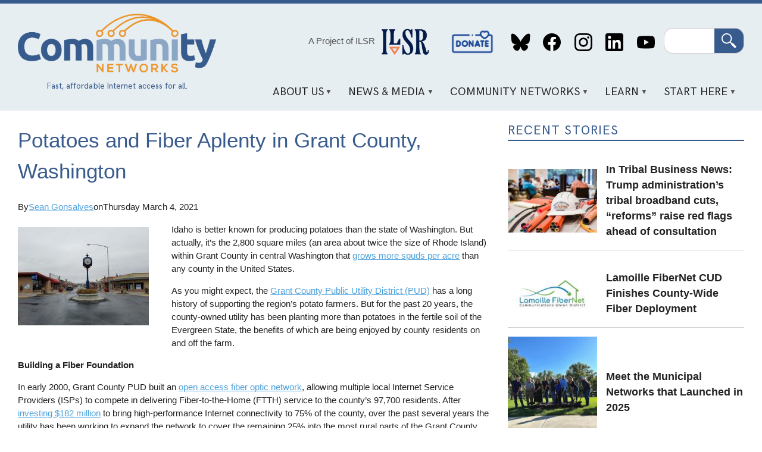

--- FILE ---
content_type: text/html; charset=UTF-8
request_url: https://communitynets.org/content/potatoes-and-fiber-aplenty-grant-county-washington
body_size: 14294
content:
<!DOCTYPE html>
<html lang="en" dir="ltr" prefix="og: https://ogp.me/ns#">
  <head>
    <meta charset="utf-8" />
<meta name="description" content="Idaho is better known for producing potatoes than the state of Washington. But actually, it’s the 2,800 square miles (an area about twice the size of Rhode Island) within Grant County in central Washington that grows more spuds per acre than any county in the United States." />
<meta name="keywords" content="Public Utility District,open access,competition" />
<link rel="canonical" href="https://communitynets.org/content/potatoes-and-fiber-aplenty-grant-county-washington" />
<link rel="image_src" href="https://communitynets.org/sites/default/files/Moses_Lake_downtown%20wa.jpg" />
<meta property="og:site_name" content="Welcome to Community Networks" />
<meta property="og:title" content="Potatoes and Fiber Aplenty in Grant County, Washington | Welcome to Community Networks" />
<meta property="og:description" content="Idaho is better known for producing potatoes than the state of Washington. But actually, it’s the 2,800 square miles (an area about twice the size of Rhode Island) within Grant County in central Washington that grows more spuds per acre than any county in the United States." />
<meta property="og:image" content="https://communitynets.org/sites/default/files/Moses_Lake_downtown%20wa.jpg" />
<meta name="twitter:image" content="https://communitynets.org/sites/default/files/Moses_Lake_downtown%20wa.jpg" />
<meta name="Generator" content="Drupal 10 (https://www.drupal.org)" />
<meta name="MobileOptimized" content="width" />
<meta name="HandheldFriendly" content="true" />
<meta name="viewport" content="width=device-width, initial-scale=1.0" />
<link rel="icon" href="/themes/custom/muninet_theme/favicon.ico" type="image/vnd.microsoft.icon" />

    <title>Potatoes and Fiber Aplenty in Grant County, Washington | Welcome to Community Networks</title>
    <link rel="stylesheet" media="all" href="/sites/default/files/css/css_-N3009iGGEGsALyqWK19LqsWPevEc08uta63Ga87xlQ.css?delta=0&amp;language=en&amp;theme=muninet_theme&amp;include=eJw9ztEOgzAIBdAfauzn7NFgvSoZFFNwxn39mpnthRy4gVCE3K88kSOV2wp3WuG_vtrcM2voakrCb6TVbBWMxZFvdj0o0PP2TIqZKS8sfTAU2oOtJj0qV8QYG7RviU0kyY8dbWHf8l-jx9VPnxsHkl8e0Pu9F-P0_K2D2nwIPmAASjc" />
<link rel="stylesheet" media="all" href="/sites/default/files/css/css_XZz47Jg1iv2Ftedfnhlr3ByTCvdyWdAOnVnbSGDOKQo.css?delta=1&amp;language=en&amp;theme=muninet_theme&amp;include=eJw9ztEOgzAIBdAfauzn7NFgvSoZFFNwxn39mpnthRy4gVCE3K88kSOV2wp3WuG_vtrcM2voakrCb6TVbBWMxZFvdj0o0PP2TIqZKS8sfTAU2oOtJj0qV8QYG7RviU0kyY8dbWHf8l-jx9VPnxsHkl8e0Pu9F-P0_K2D2nwIPmAASjc" />

    
  </head>
  <body class="path-node page-node-type-story">
        <a href="#main-content" class="visually-hidden focusable skip-link">
      Skip to main content
    </a>
    
      <div class="dialog-off-canvas-main-canvas" data-off-canvas-main-canvas>
    <style>
.view-grouping {padding: 1em;}
.view-grouping-header { font-size: 1.2em; font-weight: bold;}
.view-content > .view-grouping > .view-grouping-header { font-size: 1.5em; font-weight: bold; border-bottom: 1px solid #ccc;}
.view-grouping .item-list {
  padding: 1em;
  padding-top: 0
}
</style>


<div class="layout-container">

  <header role="banner">
  <div class="content-wrapper">
    <div class="header-layout">

      <div class="header-logo">
        <a href="/">
          <img src="/themes/custom/muninet_theme/assets/images/muninetslogo.png" alt="Community Networks logo">
        </a>
          <div class="region region-tagline">
    <div id="block-headertagline" class="settings-tray-editable block block-block-content block-block-contentaa65b87f-a8ea-4a69-acb1-63d98d3cd7c0" data-drupal-settingstray="editable">
  
    
      
            <div class="clearfix text-formatted field field--name-field-body field--type-text-long field--label-hidden field__item"><div style="color:#385b8d;font-family:&apos;hk-grotesk-regular&apos;, Tahoma, sans-serif;font-size:0.9em;margin:auto;text-align:center;"><p class="text-align-center">Fast, affordable Internet access for all.</p></div></div>
      
  </div>

  </div>

      </div>

      <div class="header-content">
          <div class="region region-header">
    <div id="block-projectofilsr-2" class="settings-tray-editable block block-block-content block-block-content62be8766-2e37-429e-9f2e-e9f20bbbcc65" data-drupal-settingstray="editable">
  
    
      
            <div class="clearfix text-formatted field field--name-field-body field--type-text-long field--label-hidden field__item"><div style="align-items:center;display:flex;justify-content:center;"><p class="text-align-center"><a style="color:#555;font-weight:400;text-decoration:none;" href="https://ilsr.org">A Project of ILSR</a>&nbsp;</p><p><img style="height:80px;margin-left:0.5em;padding-top:0.2em;width:80px;" src="http://communitynetworks.org/themes/custom/muninet_theme/assets/images/ilsr-logo.png"></p></div></div>
      
  </div>
<nav role="navigation" aria-labelledby="block-socialmedialinks-2-menu" id="block-socialmedialinks-2" class="settings-tray-editable block block-menu navigation menu--header-social-links" data-drupal-settingstray="editable">
            
  <h2 class="visually-hidden" id="block-socialmedialinks-2-menu">Social Media Links</h2>
  

        
              <ul class="menu">
                    <li class="menu-item">
        <a href="/donate" data-drupal-link-system-path="node/14971">Donate</a>
              </li>
                <li class="menu-item">
        <a href="https://bsky.app/profile/communitynets.bsky.social">Bluesky</a>
              </li>
                <li class="menu-item">
        <a href="https://www.facebook.com/localselfreliance">Facebook</a>
              </li>
                <li class="menu-item">
        <a href="https://www.instagram.com/ilsr_org">Instagram</a>
              </li>
                <li class="menu-item">
        <a href="https://www.linkedin.com/showcase/community-broadband-networks/">LinkedIn</a>
              </li>
                <li class="menu-item">
        <a href="https://www.youtube.com/channel/UCJDYYbob9LLLtQSoSF5LjlQ">YouTube</a>
              </li>
        </ul>
  


  </nav>
<div class="search-block-form google-cse settings-tray-editable block block-search container-inline" data-drupal-selector="search-block-form" id="block-muninet-theme-searchform" role="search" data-drupal-settingstray="editable">
  
    
      <form action="/search/cse" method="get" id="search-block-form" accept-charset="UTF-8">
  <div class="js-form-item form-item js-form-type-search form-type-search js-form-item-keys form-item-keys form-no-label">
      <label for="edit-keys" class="visually-hidden">Search</label>
        <input title="Enter the terms you wish to search for." data-drupal-selector="edit-keys" type="search" id="edit-keys" name="keys" value="" size="15" maxlength="128" class="form-search" />

        </div>
<div data-drupal-selector="edit-actions" class="form-actions js-form-wrapper form-wrapper" id="edit-actions"><input data-drupal-selector="edit-submit" type="submit" id="edit-submit" value="Search" class="button js-form-submit form-submit" />
</div>

</form>

  </div>

  </div>

          <div class="region region-primary-menu">
    <div id="block-mainnavigation" class="settings-tray-editable block block-superfish block-superfishmain" data-drupal-settingstray="editable">
  
    
      
<ul id="superfish-main" class="menu sf-menu sf-main sf-horizontal sf-style-white" role="menu" aria-label="Menu">
  

            
  <li id="main-menu-link-content1dd1692c-f663-42fd-9834-f203babf31d7" class="sf-depth-1 menuparent" role="none">
              <a href="/content/about-us" class="sf-depth-1 menuparent" role="menuitem" aria-haspopup="true" aria-expanded="false">About Us</a>
                  <ul role="menu">      

  
  <li id="main-menu-link-content126f4c9a-51e8-4a35-b454-47b91c84cc23" class="sf-depth-2 sf-no-children" role="none">
              <a href="/content/our-vision" class="sf-depth-2" role="menuitem">Our Vision</a>
                      </li>


  
  <li id="main-menu-link-contentb301299b-a384-40e1-91df-d37f56d2c832" class="sf-depth-2 sf-no-children" role="none">
              <a href="/content/what-we-do" class="sf-depth-2" role="menuitem">What We Do</a>
                      </li>


  
  <li id="main-menu-link-content97a03911-b4e6-410d-9d41-6a11f23b0cde" class="sf-depth-2 sf-no-children" role="none">
              <a href="/content/contact-us" class="sf-depth-2" role="menuitem">Contact Us</a>
                      </li>


  
  <li id="main-menu-link-content8988e65d-409c-456d-9fc0-73a81aac7e38" class="sf-depth-2 sf-no-children" role="none">
              <a href="/content/our-team" class="sf-depth-2" role="menuitem">Our Team</a>
                      </li>


      </ul>              </li>


            
  <li id="main-menu-link-contentdb02d813-2d9e-42f9-a06f-a30efdc77b5f" class="sf-depth-1 menuparent" role="none">
              <a href="/news" class="sf-depth-1 menuparent" role="menuitem" aria-haspopup="true" aria-expanded="false">News &amp; Media</a>
                  <ul role="menu">      

  
  <li id="main-menu-link-contentfa7200fe-b9d2-4af9-ae6c-9467efb484d4" class="sf-depth-2 sf-no-children" role="none">
              <a href="/news" class="sf-depth-2" role="menuitem">News</a>
                      </li>


  
  <li id="main-views-viewviewsbroadband-bitspage-1" class="sf-depth-2 sf-no-children" role="none">
              <a href="/broadbandbits" class="sf-depth-2" role="menuitem">Broadband Bits Podcast</a>
                      </li>


  
  <li id="main-views-viewviewsbuilding-for-digital-equity-podcastpage-1" class="sf-depth-2 sf-no-children" role="none">
              <a href="/building-for-digital-equity-podcast" class="sf-depth-2" role="menuitem">Building for Digital Equity Podcast</a>
                      </li>


  
  <li id="main-menu-link-contentea4d4d2d-c7ba-4feb-a050-f5be0c2ca338" class="sf-depth-2 sf-no-children" role="none">
              <a href="https://connectthisshow.com/" class="sf-depth-2 sf-external" role="menuitem">Connect This! Show</a>
                      </li>


  
  <li id="main-views-viewviewspress-centerpage-1" class="sf-depth-2 sf-no-children" role="none">
              <a href="/press-center" class="sf-depth-2" role="menuitem">Media Inquiries</a>
                      </li>


  
  <li id="main-menu-link-content4554d0ef-86ef-48cf-addf-00cf31ce5eaa" class="sf-depth-2 sf-no-children" role="none">
              <a href="/content/videos" class="sf-depth-2" role="menuitem">Videos</a>
                      </li>


      </ul>              </li>


            
  <li id="main-menu-link-content159b7e2c-d9ef-43a7-8f0c-840851dcf2d7" class="sf-depth-1 menuparent" role="none">
              <a href="/content/community-network-map" class="sf-depth-1 menuparent" role="menuitem" aria-haspopup="true" aria-expanded="false">Community Networks</a>
                  <ul role="menu">      

  
  <li id="main-menu-link-content5fe61a57-4549-4d19-a3d1-72b27b74c8c5" class="sf-depth-2 sf-no-children" role="none">
              <a href="/communitymap" class="sf-depth-2" role="menuitem">Community Networks Map</a>
                      </li>


  
  <li id="main-menu-link-contentae4830c5-bfa1-4659-a94b-fe081daa0d62" class="sf-depth-2 sf-no-children" role="none">
              <a href="/content/rural-cooperatives-page" class="sf-depth-2" role="menuitem">Cooperative</a>
                      </li>


  
  <li id="main-menu-link-content81e1c8b2-99dc-4d34-9207-73b79edbd2e8" class="sf-depth-2 sf-no-children" role="none">
              <a href="/content/indigenous-networks" class="sf-depth-2" role="menuitem">Indigenous</a>
                      </li>


  
  <li id="main-menu-link-content2e86bfa3-edc9-4afa-8839-2721b531625e" class="sf-depth-2 sf-no-children" role="none">
              <a href="/content/institutional-networks" class="sf-depth-2" role="menuitem">Institutional</a>
                      </li>


  
  <li id="main-menu-link-contentc844182e-bdfa-4208-971f-4bf9144a2cc3" class="sf-depth-2 sf-no-children" role="none">
              <a href="/content/municipal-ftth-networks" class="sf-depth-2" role="menuitem">Municipal</a>
                      </li>


  
  <li id="main-menu-link-contentcd909c14-aeda-4d6c-8260-78ad0a0806a4" class="sf-depth-2 sf-no-children" role="none">
              <a href="/content/open-access" class="sf-depth-2" role="menuitem">Open Access</a>
                      </li>


  
  <li id="main-menu-link-content7dcc9d63-4d7b-412a-8265-c578946a2d16" class="sf-depth-2 sf-no-children" role="none">
              <a href="/content/state-state-preemption-stalled-moving-more-competitive-direction-1" title="States that limit community network investments" class="sf-depth-2" role="menuitem">Preemption</a>
                      </li>


      </ul>              </li>


            
  <li id="main-menu-link-content8070e424-e776-4064-a0f2-bc7471ad15bc" class="sf-depth-1 menuparent" role="none">
              <a href="/content/key-points" class="sf-depth-1 menuparent" role="menuitem" aria-haspopup="true" aria-expanded="false">Learn</a>
                  <ul role="menu">      

  
  <li id="main-menu-link-content502ecaa2-a571-457f-9923-f001397205c9" class="sf-depth-2 sf-no-children" role="none">
              <a href="/content/frequently-asked-questions" class="sf-depth-2" role="menuitem">F.A.Q.</a>
                      </li>


  
  <li id="main-menu-link-content14f60ad6-0de9-4399-9d97-9d4535a661b1" class="sf-depth-2 sf-no-children" role="none">
              <a href="/content/network-technology" class="sf-depth-2" role="menuitem">Network Technology</a>
                      </li>


  
  <li id="main-menu-link-content5009f3e7-d3c5-4b9d-a6e6-374db74a11a6" class="sf-depth-2 sf-no-children" role="none">
              <a href="/case-studies" class="sf-depth-2" role="menuitem">Case Studies</a>
                      </li>


  
  <li id="main-menu-link-content1abb53c3-d47b-4e4f-9153-debd15c46e7d" class="sf-depth-2 sf-no-children" role="none">
              <a href="/fact-sheets" class="sf-depth-2" role="menuitem">Fact Sheets and Guides</a>
                      </li>


  
  <li id="main-menu-link-content2a655617-a61e-456c-8a6d-836161ad556f" class="sf-depth-2 sf-no-children" role="none">
              <a href="/reports" class="sf-depth-2" role="menuitem">Reports</a>
                      </li>


  
  <li id="main-menu-link-contentb0aa25d9-abb4-4b2f-9ade-742af859f3fc" class="sf-depth-2 sf-no-children" role="none">
              <a href="/glossary" class="sf-depth-2" role="menuitem">Glossary</a>
                      </li>


  
  <li id="main-menu-link-contentd99412c6-152b-4bef-a6aa-74fae6825b5b" class="sf-depth-2 sf-no-children" role="none">
              <a href="/content/trackers-and-dashboards" class="sf-depth-2" role="menuitem">Trackers and Dashboards</a>
                      </li>


  
  <li id="main-menu-link-content75c4563e-c504-465c-aa05-a6e1d7b0c3c6" class="sf-depth-2 sf-no-children" role="none">
              <a href="https://communitynetworks.org/content/webinars" class="sf-depth-2 sf-external" role="menuitem">Webinars</a>
                      </li>


      </ul>              </li>


            
  <li id="main-menu-link-content4fd55849-9001-4408-b837-701dab7b4dff" class="sf-depth-1 menuparent" role="none">
              <a href="/content/sign-network" class="sf-depth-1 menuparent" role="menuitem" aria-haspopup="true" aria-expanded="false">Start Here</a>
                  <ul role="menu">      

  
  <li id="main-menu-link-content730aec97-ba04-4f1e-9c7d-0a1bdb8235b0" class="sf-depth-2 sf-no-children" role="none">
              <a href="/content/digital-opportunity-lab" title="Educational event to build confidence and knowledge" class="sf-depth-2" role="menuitem">Digital Opportunity Lab</a>
                      </li>


  
  <li id="main-menu-link-contentaeb6f504-c6e5-4f51-a3c0-8577a14f70d9" class="sf-depth-2 sf-no-children" role="none">
              <a href="/content/start-community-network" class="sf-depth-2" role="menuitem">Start a Community Network</a>
                      </li>


  
  <li id="main-menu-link-content69c267a8-0c90-4a50-9e9f-1b2a0633a1a1" class="sf-depth-2 sf-no-children" role="none">
              <a href="/content/sign-network" class="sf-depth-2" role="menuitem">Sign Up For a Network</a>
                      </li>


  
  <li id="main-menu-link-content96e383b8-db54-4984-a618-882e783d18f5" class="sf-depth-2 sf-no-children" role="none">
              <a href="/content/educate-your-local-community" class="sf-depth-2" role="menuitem">Educate Your Local Community</a>
                      </li>


  
  <li id="main-menu-link-contentcd6274db-c430-44b6-8df3-364c0790a12f" class="sf-depth-2 sf-no-children" role="none">
              <a href="/content/sign-newsletters" class="sf-depth-2" role="menuitem">Subscribe</a>
                      </li>


  
  <li id="main-menu-link-content8d9ae94b-c665-4e58-926d-857e3bee4d6d" class="sf-depth-2 sf-no-children" role="none">
              <a href="/donate" class="sf-depth-2" role="menuitem">Donate</a>
                      </li>


      </ul>              </li>


</ul>

  </div>

  </div>

      </div>

    </div>
  </div>
</header>

  <div class="content-wrapper">

    

      <div class="region region-highlighted">
    <div data-drupal-messages-fallback class="hidden"></div>

  </div>


  </div>

  <main role="main" class="content-wrapper">
    <a id="main-content" tabindex="-1"></a>    
    <div class="content-layout has-sidebar">
      <div class="layout-content">
          <div class="region region-content">
    <div id="block-muninet-theme-page-title" class="block block-core block-page-title-block">
  
    
      
  <h1 class="page-title"><span class="field field--name-title field--type-string field--label-hidden">Potatoes and Fiber Aplenty in Grant County, Washington</span>
</h1>


  </div>
<div id="block-muninet-theme-content" class="block block-system block-system-main-block">
  
    
      
<article class="node node--type-story node--view-mode-full">

	
	<div class="node__content">
		
<div  class="muni_story-info">
    
<div >
  <span>By</span>
    
  </div>
      <div class="field field--name-field-story-authors field--type-entity-reference field--label-hidden field__items">
              <div class="field__item"><article class="profile">
  
            <div class="field field--name-field-display-name field--type-string field--label-hidden field__item"><a href="/users/sean" hreflang="en">Sean Gonsalves</a></div>
      </article>
</div>
          </div>
  
<div >
  <span>on</span>
    
  </div>
            <div class="field field--name-field-story-info-date field--type-datetime field--label-hidden field__item"><time datetime="2021-03-04T22:17:50Z" class="datetime">Thursday March 4, 2021</time>
</div>
      
  </div>
      <div class="field field--name-field-image field--type-entity-reference field--label-hidden field__items">
              <div class="field__item">  <img loading="lazy" src="/sites/default/files/styles/medium/public/Moses_Lake_downtown%20wa.jpg?itok=1LfLZIuJ" width="220" height="165" class="image-style-medium" />


</div>
          </div>
  
            <div class="clearfix text-formatted field field--name-body field--type-text-with-summary field--label-hidden field__item"><p>Idaho is better known for producing potatoes than the state of Washington. But actually, it’s the 2,800 square miles (an area about twice the size of Rhode Island) within Grant County in central Washington that <a href="https://www.washivore.org/potatoes">grows more spuds per acre</a> than any county in the United States.</p><p>As you might expect, the <a href="https://www.grantpud.org/">Grant County Public Utility District (PUD)</a> has a long history of supporting the region’s potato farmers. But for the past 20 years, the county-owned utility has been planting more than potatoes in the fertile soil of the Evergreen State, the benefits of which are being enjoyed by county residents on and off the farm.</p><p><strong>Building a Fiber Foundation</strong></p><p>In early 2000, Grant County PUD built an <a href="https://muninetworks.org/content/open-access-networks-increasingly-attract-private-investment">open access fiber optic network</a>, allowing multiple local Internet Service Providers (ISPs) to compete in delivering Fiber-to-the-Home (FTTH) service to the county’s 97,700 residents. After <a href="https://www.grantpud.org/blog/how-one-rural-community-is-taking-control-of-its-broadband-destiny">investing $182 million</a> to bring high-performance Internet connectivity to 75% of the county, over the past several years the utility has been working to expand the network to cover the remaining 25% into the most rural parts of the Grant County PUD service area.</p><p>Using utility revenues to finance the network expansion, County Commissioners did not initially commit to a specific timeline, opting instead to <a href="https://www.grantpud.org/blog/how-one-rural-community-is-taking-control-of-its-broadband-destiny">allocate funding</a> annually based on the financial condition of the fiber business and the utility as a whole. But with revenues on the rise (up 11% in 2017), the PUD pushed forward, allocating <a href="https://muninetworks.org/content/grant-pud-washington-aiming-connect-entire-county-soon">$18.4 million in 2019</a> to advance the project. Local officials have estimated the total cost to expand the network into all unserved areas to be&nbsp;<a href="https://www.grantpud.org/key-projects-fiber">$70.2 million</a>, with a completion goal of&nbsp;2023. When the project is complete, <a href="https://www.grantpud.org/blog/how-one-rural-community-is-taking-control-of-its-broadband-destiny">over 3,000 miles of fiber optic cable</a> will have been installed passing over 40,000 homes and businesses.</p><p></p><article class="align-right media media--type-image media--view-mode-medium-thumbnail">
  
      
  <div class="field field--name-field-media-image field--type-image field--label-visually_hidden">
    <div class="field__label visually-hidden">Image</div>
              <div class="field__item">  <img loading="lazy" src="/sites/default/files/styles/large/public/grant%20county%20pud.png?itok=jxzaHs25" width="632" height="960" class="image-style-large">


</div>
          </div>

  </article>
<p>The expansion plan carves up the unserved pockets of the county into 40 areas, each of which will be built in phases. And although county officials had already committed to expanding the network in the years before the emergence of COVID-19, when the pandemic hit in the spring of 2020 and remote work and schooling became the “new normal,” there was a surge in customer demand, sparking a renewed sense of urgency to complete the project.&nbsp;&nbsp;</p><p>Unfortunately, for residents waiting for a fiber connection in the unserved parts of the county, <a href="https://www.ifiberone.com/columbia_basin/grant-pud-says-fiber-internet-network-subscriber-growth-accelerating-at-rate-never-seen-before/article_4274ce4a-d1f9-11ea-b40f-674cc104dc89.html">expansion work in five areas</a> was delayed last year mainly due to permitting hold-ups and COVID-induced disruptions in the delivery of needed materials.</p><p>Still, within the network’s existing footprint <a href="https://www.ifiberone.com/columbia_basin/grant-pud-says-fiber-internet-network-subscriber-growth-accelerating-at-rate-never-seen-before/article_4274ce4a-d1f9-11ea-b40f-674cc104dc89.html">400 new users were added</a>&nbsp;each month in March, April, and May of 2020. The goal was to add 2,475 new subscribers over twelve months; Grant County exceeded expectations by hitting&nbsp;<a href="https://www.grantpud.org/blog/commission-recap-1-26-2021">3,458 new subscribers</a>&nbsp;at the end of 2020, bringing the Grant County PUD take rate to 63%. That’s a dominant share of the market that most municipal networks would sacrifice all the french fries and potato chips in the world to reach.</p><p>Despite the challenges Grant County PUD faced last year, total revenues from billing the private&nbsp;providers that deliver service on the&nbsp;network was $10.6 million, surpassing the $9.8 million goal set at the beginning of the year. And at the start of 2021, the ongoing work to expand the network was in full swing. “At the end of this year, we’ll be through Area 19,” Grant County PUD Public Affairs Officer Ryan Holterhoff <a href="https://www.kpq.com/grant-pud-expands-fiber-optic-network-throughout-county/">told KPQ news radio</a> in February. “It’s really exciting we’re making this progress.”</p><p><strong>Competition and High-Quality Options</strong></p><p>County officials aren’t the only ones excited about the progress. Michaelle Boetger owns a graphic design and dog-sitting business with her husband. They run both businesses out of their home in Moses Lake. Before the network was expanded into her community, they were limited by slow and unreliable Internet service. But now that they have reliable fiber service, they have been able to grow their businesses.</p><p>“At this point in time, an Internet connection is very important,” <a href="https://www.grantpud.org/blog/how-one-rural-community-is-taking-control-of-its-broadband-destiny">Boetger said</a>. “It really is our lifeline to just about everything, whether that be to look up information, making online purchases, figuring out what to make for dinner, planning a trip, or in our case running an at-home business. We really couldn't live without the Internet.”</p><p>16 ISPs operate on the network, some of which provide video and phone service in addition to wireline or wireless broadband, with many offering symmetrical 100 Mbps Internet access plans for $50-60/month.&nbsp;</p><p>In Washington, Public Utility Districts are required to provide wholesale access to their networks, and cannot provide retail service. That restriction is currently being debated <a href="https://app.leg.wa.gov/billsummary?BillNumber=1336&amp;Year=2021">via HB1336</a> and its Senate counterpart, which are receiving much more serious consideration than similar bills in previous years. With tens of millions of Americans left unconnected during the pandemic, the lobbying power of the big cable and telephone monopolies seems to be diminishing. Some PUDs feel they could better invest in fiber if they were able to directly offer retail services to subscribers.</p><p></p><article class="align-left media media--type-image media--view-mode-medium-thumbnail">
  
      
  <div class="field field--name-field-media-image field--type-image field--label-visually_hidden">
    <div class="field__label visually-hidden">Image</div>
              <div class="field__item">  <img loading="lazy" src="/sites/default/files/styles/large/public/grant-hsn-logo.png?itok=bQpK6Gjv" width="960" height="271" class="image-style-large">


</div>
          </div>

  </article>
<p>Though the Grant PUD fiber network has resulted in tremendous benefits, its replicability is difficult to imagine. Like several PUDs in Washington, it was able to invest in essential infrastructure because of major sources of revenue which came from wholesale power sales in the 2000s. Grant’s fiber network has benefited from those funds and has not paid its own way. That&nbsp;reality is not a problem or shameful, but is important for other communities that may wish to follow the footsteps of the Grant County PUD but do not export electricity in tremendous quantities.&nbsp;</p><p>For more on the history of efforts in Grant County, listen to Christopher speak with Fiber Project Specialist Russ Brethower in Episode 279 of the Community Broadband Bits podcast below.</p><p><iframe id="blubrryplayer-2" src="https://player.blubrry.com/?media_url=https%3A%2F%2Fmedia.blubrry.com%2Fcommunity_broadband_bits%2Fcontent.blubrry.com%2Fcommunity_broadband_bits%2Fcomm-bb-bits-podcast-279-russ-brethrower-grant-pud.mp3&amp;podcast_link=https%3A%2F%2Fcommunitybroadbandbits.com%2Flessons-from-the-nations-oldest-open-access-fiber-network-community-broadband-bits-podcast-279%2F#darkOrLight-light&amp;shownotes-ffffff&amp;shownotesBackground-444444&amp;download-ffffff&amp;downloadBackground-003366&amp;subscribe-ffffff&amp;subscribeBackground-fb8c00&amp;share-ffffff&amp;shareBackground-1976d2" width="100%" height="138px" frameborder="0" scrolling="no"></iframe></p><p><em>Header image by Wikimedia user ECTran71 via&nbsp;</em><em>CC BY-SA 4.0</em></p></div>
      
      <div class="field field--name-field-file-attach field--type-entity-reference field--label-hidden field__items">
              <div class="field__item"><article class="media media--type-image media--view-mode-small-thumbnail">
  
      
  <div class="field field--name-field-media-image field--type-image field--label-visually_hidden">
    <div class="field__label visually-hidden">Image</div>
              <div class="field__item">  <img loading="lazy" src="/sites/default/files/styles/medium/public/grant%20county%20pud.png?itok=IcENofqt" width="145" height="220" class="image-style-medium" />


</div>
          </div>

  </article>
</div>
              <div class="field__item"><article class="media media--type-image media--view-mode-small-thumbnail">
  
      
  <div class="field field--name-field-media-image field--type-image field--label-visually_hidden">
    <div class="field__label visually-hidden">Image</div>
              <div class="field__item">  <img loading="lazy" src="/sites/default/files/styles/medium/public/grant-hsn-logo.png?itok=XtnLw6ig" width="220" height="62" class="image-style-medium" />


</div>
          </div>

  </article>
</div>
          </div>
  
  <div class="field field--name-field-tags field--type-entity-reference field--label-inline clearfix">
    <div class="field__label">Tags</div>
          <div class="field__items">
              <div class="field__item"><a href="/tags/public-utility-district" hreflang="en">Public Utility District</a></div>
          <div class="field__item"><a href="/tags-44" hreflang="en">open access</a></div>
          <div class="field__item"><a href="/tags/competition" hreflang="en">competition</a></div>
              </div>
      </div>

  <div class="field field--name-field-geoterm field--type-entity-reference field--label-inline clearfix">
    <div class="field__label">Geoterm</div>
          <div class="field__items">
              <div class="field__item"><a href="/tags/grant-county" hreflang="en">grant county</a></div>
          <div class="field__item"><a href="/tags/washington" hreflang="en">washington</a></div>
              </div>
      </div>

            <div class="field field--name-field-disqus-comment-story field--type-disqus-comment field--label-hidden field__item"><div id="disqus_thread"><noscript>
  <p>
    <a href="http://muninetworks.disqus.com/">View the discussion thread.</a>
  </p>
</noscript>
</div>
</div>
      
	</div>

</article>

  </div>
<div class="views-element-container settings-tray-editable block block-views block-views-blockrelated-stories-block-1" id="block-views-block-related-stories-block-1" data-drupal-settingstray="editable">
  
      <h2>Related Stories</h2>
    
      <div><div class="view view-related-stories view-id-related_stories view-display-id-block_1 js-view-dom-id-b735a0ed47f0381ef28008afe94b50eed4b514bf8de9fcc2656910282812e0ef">
  
    
      
      <div class="view-content">
          <div class="views-row">
<article class="node node--type-story node--view-mode-teaser">

			<h2>
			<a href="/content/meet-municipal-networks-launched-2025" rel="bookmark"><span class="field field--name-title field--type-string field--label-hidden">Meet the Municipal Networks that Launched in 2025</span>
</a>
		</h2>
	
	<div class="muni_content-area">
		<div class="muni_image">
			
      <div class="field field--name-field-image field--type-entity-reference field--label-hidden field__items">
              <div class="field__item">  <a href="/content/meet-municipal-networks-launched-2025" hreflang="en"><img loading="lazy" src="/sites/default/files/styles/medium/public/2026-01/Bountiful%20Fiber%20groundbreaking%20%28Facebook%29.jpg?itok=yMZWx4fV" width="178" height="220" alt="A dozen local officials put shovels into ground at Bountiful Fiber groundbreaking ceremony" class="image-style-medium" />

</a>
</div>
          </div>
  
		</div>

		<div class="muni_content">
			<div class="muni_story-meta">
				By
				<article class="profile">
  
            <div class="field field--name-field-display-name field--type-string field--label-hidden field__item"><a href="/users/ry-marcattilio-mccracken" hreflang="en">Ry Marcattilio</a></div>
      </article>

									on
					<time datetime="2026-01-14T17:47:59Z" class="datetime">Jan 14, 2026</time>

							</div>
			<div class="muni_body">
				
            <div class="clearfix text-formatted field field--name-body field--type-text-with-summary field--label-hidden field__item">In 2025, we saw seven new municipal broadband networks across the country that were lit up for service. As is usual, it was a mixture of partnerships, business models, and construction approaches to meet the unique challenges of a patchwork broadband landscape.
</div>
      
			</div>

		</div>
	</div>

</article>
</div>
    <div class="views-row">
<article class="node node--type-story node--view-mode-teaser">

			<h2>
			<a href="/content/kitsap-pud-continues-expand-popular-open-access-fiber-network" rel="bookmark"><span class="field field--name-title field--type-string field--label-hidden">Kitsap PUD Continues To Expand Popular Open Access Fiber Network</span>
</a>
		</h2>
	
	<div class="muni_content-area">
		<div class="muni_image">
			
      <div class="field field--name-field-image field--type-entity-reference field--label-hidden field__items">
              <div class="field__item">  <a href="/content/kitsap-pud-continues-expand-popular-open-access-fiber-network" hreflang="en"><img loading="lazy" src="/sites/default/files/styles/medium/public/2026-01/Kitsap%20PUD%20logo.jpg?itok=amLe2XRR" width="220" height="138" alt="Kitsap PUD logo" class="image-style-medium" />

</a>
</div>
          </div>
  
		</div>

		<div class="muni_content">
			<div class="muni_story-meta">
				By
				<article class="profile">
  
            <div class="field field--name-field-display-name field--type-string field--label-hidden field__item"><a href="/users/karl-bode" hreflang="en">Karl Bode</a></div>
      </article>

									on
					<time datetime="2026-01-13T22:15:27Z" class="datetime">Jan 13, 2026</time>

							</div>
			<div class="muni_body">
				
            <div class="clearfix text-formatted field field--name-body field--type-text-with-summary field--label-hidden field__item">Kitsap Public Utility District continues to expand its popular open access fiber network, bringing affordable next-generation broadband access to island locals. An updated KPUD case study indicates that the existing network is currently comprised of more than 900 miles of fiber, with 21 new distribution nodes coming online early 2026. That node expansion is being heavily aided by $6.6 million in American Rescue Plan Act (ARPA) funding. </div>
      
			</div>

		</div>
	</div>

</article>
</div>
    <div class="views-row">
<article class="node node--type-story node--view-mode-teaser">

			<h2>
			<a href="/content/williston-floridas-46-million-city-owned-fiber-network-go-live-soon" rel="bookmark"><span class="field field--name-title field--type-string field--label-hidden">Williston, Florida’s $4.6 Million City-Owned Fiber Network To Go Live Soon</span>
</a>
		</h2>
	
	<div class="muni_content-area">
		<div class="muni_image">
			
      <div class="field field--name-field-image field--type-entity-reference field--label-hidden field__items">
              <div class="field__item">  <a href="/content/williston-floridas-46-million-city-owned-fiber-network-go-live-soon" hreflang="en"><img loading="lazy" src="/sites/default/files/styles/medium/public/2026-01/Williston%20FL%20welcome%20sign%20%28Wikimedia%20Commons%29.jpg?itok=qukJMKeL" width="220" height="127" alt="Welcome to Williston FL sign with tree behind it" class="image-style-medium" />

</a>
</div>
          </div>
  
		</div>

		<div class="muni_content">
			<div class="muni_story-meta">
				By
				<article class="profile">
  
            <div class="field field--name-field-display-name field--type-string field--label-hidden field__item"><a href="/users/karl-bode" hreflang="en">Karl Bode</a></div>
      </article>

									on
					<time datetime="2026-01-06T15:56:14Z" class="datetime">Jan 6, 2026</time>

							</div>
			<div class="muni_body">
				
            <div class="clearfix text-formatted field field--name-body field--type-text-with-summary field--label-hidden field__item">The city of Williston, Florida is joining the ranks of municipalities across the nation that are building their own fiber broadband networks with an eye on ubiquitous, affordable access. City leaders say they’re preparing to launch a city-owned $4.6 million fiber optic ISP to break the local telecom monopoly logjam and finally provide fast, affordable access to the local populace.</div>
      
			</div>

		</div>
	</div>

</article>
</div>
    <div class="views-row">
<article class="node node--type-story node--view-mode-teaser">

			<h2>
			<a href="/content/alton-illinois-altonworks-partnership-eyes-citywide-fiber" rel="bookmark"><span class="field field--name-title field--type-string field--label-hidden">Alton, Illinois Altonworks Partnership Eyes Citywide Fiber</span>
</a>
		</h2>
	
	<div class="muni_content-area">
		<div class="muni_image">
			
      <div class="field field--name-field-image field--type-entity-reference field--label-hidden field__items">
              <div class="field__item">  <a href="/content/alton-illinois-altonworks-partnership-eyes-citywide-fiber" hreflang="en"><img loading="lazy" src="/sites/default/files/styles/medium/public/2026-01/Alton%20Illinois%20city%20seal.jpg?itok=hJtqOfL_" width="220" height="220" alt="Alton Illinois city seal" class="image-style-medium" />

</a>
</div>
          </div>
  
		</div>

		<div class="muni_content">
			<div class="muni_story-meta">
				By
				<article class="profile">
  
            <div class="field field--name-field-display-name field--type-string field--label-hidden field__item"><a href="/users/karl-bode" hreflang="en">Karl Bode</a></div>
      </article>

									on
					<time datetime="2026-01-05T15:18:46Z" class="datetime">Jan 5, 2026</time>

							</div>
			<div class="muni_body">
				
            <div class="clearfix text-formatted field field--name-body field--type-text-with-summary field--label-hidden field__item">Alton, Illinois officials say they’ve struck an expanded agreement with AltonWorks, a company built specifically to revitalize the city and deal with residents’ longstanding frustration at the lack of affordable, next-generation broadband access. Altonworks is partnering with i3 Broadband, which broke ground on a new $25 million FiberNet project. FiberNet is projected to reach 94 percent of the city's residents with fiber broadband speeds up to 10 gigabits per second (Gbps).</div>
      
			</div>

		</div>
	</div>

</article>
</div>
    <div class="views-row">
<article class="node node--type-story node--view-mode-teaser">

			<h2>
			<a href="/content/gateway-cities-fiber-project-rolls-aims-revolutionize-california-broadband" rel="bookmark"><span class="field field--name-title field--type-string field--label-hidden">Gateway Cities Fiber Project Rolls On, Aims To Revolutionize California Broadband</span>
</a>
		</h2>
	
	<div class="muni_content-area">
		<div class="muni_image">
			
      <div class="field field--name-field-image field--type-entity-reference field--label-hidden field__items">
              <div class="field__item">  <a href="/content/gateway-cities-fiber-project-rolls-aims-revolutionize-california-broadband" hreflang="en"><img loading="lazy" src="/sites/default/files/styles/medium/public/2025-12/Gateway%20cities%20compton%20project%20%28Facebook%29.jpg?itok=SCDTWStM" width="220" height="165" alt="A woman stands at podium to announce project with a map on each side of her" class="image-style-medium" />

</a>
</div>
          </div>
  
		</div>

		<div class="muni_content">
			<div class="muni_story-meta">
				By
				<article class="profile">
  
            <div class="field field--name-field-display-name field--type-string field--label-hidden field__item"><a href="/users/karl-bode" hreflang="en">Karl Bode</a></div>
      </article>

									on
					<time datetime="2025-12-19T16:30:08Z" class="datetime">Dec 19, 2025</time>

							</div>
			<div class="muni_body">
				
            <div class="clearfix text-formatted field field--name-body field--type-text-with-summary field--label-hidden field__item">Two dozen California cities are making progress bringing affordable fiber to 16,500 new locations in the Golden State. The collaborative middle mile project, dubbed the Gateway Cities Council of Governments' (GCCOG) Gateway Cities Fiber Optic Network Project, could revolutionize connectivity for a broad swath of Californians long stuck on the wrong side of the digital divide.</div>
      
			</div>

		</div>
	</div>

</article>
</div>
    <div class="views-row">
<article class="node node--type-story node--view-mode-teaser">

			<h2>
			<a href="/content/decorah-iowa-strikes-partnership-build-city-owned-fiber-network" rel="bookmark"><span class="field field--name-title field--type-string field--label-hidden">Decorah, Iowa Strikes Partnership to Build City-Owned Fiber Network</span>
</a>
		</h2>
	
	<div class="muni_content-area">
		<div class="muni_image">
			
      <div class="field field--name-field-image field--type-entity-reference field--label-hidden field__items">
              <div class="field__item">  <a href="/content/decorah-iowa-strikes-partnership-build-city-owned-fiber-network" hreflang="en"><img loading="lazy" src="/sites/default/files/styles/medium/public/2025-11/Decorah%20Iowa%20stone%20wall%20sign%20%28facebook%29.jpg?itok=m8TK3PSE" width="220" height="165" alt="A stone wall with &quot;Decorah&quot; engraved on it" class="image-style-medium" />

</a>
</div>
          </div>
  
		</div>

		<div class="muni_content">
			<div class="muni_story-meta">
				By
				<article class="profile">
  
            <div class="field field--name-field-display-name field--type-string field--label-hidden field__item"><a href="/users/karl-bode" hreflang="en">Karl Bode</a></div>
      </article>

									on
					<time datetime="2025-11-10T17:35:21Z" class="datetime">Nov 10, 2025</time>

							</div>
			<div class="muni_body">
				
            <div class="clearfix text-formatted field field--name-body field--type-text-with-summary field--label-hidden field__item">Decorah, Iowa has launched a public private partnership with West Union Trenching to deploy a modern fiber-to-the-home (FTTH) network that passes every household in the city. The project is the culmination of decades of planning and frustration at the lack of affordable, next-generation broadband in the city of 7,500. </div>
      
			</div>

		</div>
	</div>

</article>
</div>

    </div>
  
            <div class="view-footer">
      <div class="button-group"><div class="button"><a href="/">Back to Home</a></div><div class="button"><a href="/news">See All News</a></div></div>
    </div>
    </div>
</div>

  </div>

  </div>

      </div>
            <aside class="layout-sidebar" role="complementary">
        
          <div class="region region-sidebar">
    <div class="views-element-container settings-tray-editable block block-views block-views-blockrecent-stories-block-1" id="block-views-block-recent-stories-block-1" data-drupal-settingstray="editable">
  
      <h2>Recent Stories</h2>
    
      <div><div class="view view-recent-stories view-id-recent_stories view-display-id-block_1 js-view-dom-id-dd22be4343ca967d54327fa432da8f7b6a565ba995691bad06506be10dfe4a59">
  
    
      
      <div class="view-content">
          <div class="views-row"><div class="views-field views-field-field-image"><div class="field-content">  <a href="/content/tribal-business-news-trump-administrations-tribal-broadband-cuts-reforms-raise-red-flags" hreflang="en"><img loading="lazy" src="/sites/default/files/styles/medium/public/2026-01/TBB%20hat%20and%20conduit.jpeg?itok=vm6-Hs8T" width="220" height="156" alt="A hard says &quot;Tribal Broadband Bootcamp&quot; atop fiber conduit with a group of people seated in the blurred background" class="image-style-medium" />

</a>
</div></div><div class="views-field views-field-title"><h3 class="field-content"><a href="/content/tribal-business-news-trump-administrations-tribal-broadband-cuts-reforms-raise-red-flags" hreflang="en">In Tribal Business News: Trump administration’s tribal broadband cuts, “reforms” raise red flags ahead of consultation</a></h3></div></div>
    <div class="views-row"><div class="views-field views-field-field-image"><div class="field-content">  <a href="/content/lamoille-fibernet-cud-finishes-county-wide-fiber-deployment" hreflang="en"><img loading="lazy" src="/sites/default/files/styles/medium/public/2026-01/Lamoille%20FiberNet%20logo.jpg?itok=rECAgdNc" width="220" height="116" alt="Lamoille FiberNet logo" class="image-style-medium" />

</a>
</div></div><div class="views-field views-field-title"><h3 class="field-content"><a href="/content/lamoille-fibernet-cud-finishes-county-wide-fiber-deployment" hreflang="en">Lamoille FiberNet CUD Finishes County-Wide Fiber Deployment</a></h3></div></div>
    <div class="views-row"><div class="views-field views-field-field-image"><div class="field-content">  <a href="/content/meet-municipal-networks-launched-2025" hreflang="en"><img loading="lazy" src="/sites/default/files/styles/medium/public/2026-01/Bountiful%20Fiber%20groundbreaking%20%28Facebook%29.jpg?itok=yMZWx4fV" width="178" height="220" alt="A dozen local officials put shovels into ground at Bountiful Fiber groundbreaking ceremony" class="image-style-medium" />

</a>
</div></div><div class="views-field views-field-title"><h3 class="field-content"><a href="/content/meet-municipal-networks-launched-2025" hreflang="en">Meet the Municipal Networks that Launched in 2025</a></h3></div></div>
    <div class="views-row"><div class="views-field views-field-field-image"><div class="field-content">  <a href="/content/kitsap-pud-continues-expand-popular-open-access-fiber-network" hreflang="en"><img loading="lazy" src="/sites/default/files/styles/medium/public/2026-01/Kitsap%20PUD%20logo.jpg?itok=amLe2XRR" width="220" height="138" alt="Kitsap PUD logo" class="image-style-medium" />

</a>
</div></div><div class="views-field views-field-title"><h3 class="field-content"><a href="/content/kitsap-pud-continues-expand-popular-open-access-fiber-network" hreflang="en">Kitsap PUD Continues To Expand Popular Open Access Fiber Network</a></h3></div></div>
    <div class="views-row"><div class="views-field views-field-field-image"><div class="field-content">  <a href="/content/aapb-and-ilsr-host-webinar-legal-challenges-facing-community-broadband" hreflang="en"><img loading="lazy" src="/sites/default/files/styles/medium/public/2026-01/Navagating%20Legal%20Landscape.jpg?itok=t1Pia5Vd" width="220" height="147" alt="A group of people sit at a desk reviewing legal documents but we can only see their hands" class="image-style-medium" />

</a>
</div></div><div class="views-field views-field-title"><h3 class="field-content"><a href="/content/aapb-and-ilsr-host-webinar-legal-challenges-facing-community-broadband" hreflang="en">AAPB and ILSR to Host Webinar on Legal Challenges Facing Community Broadband</a></h3></div></div>
    <div class="views-row"><div class="views-field views-field-field-image"><div class="field-content">  <a href="/content/williston-floridas-46-million-city-owned-fiber-network-go-live-soon" hreflang="en"><img loading="lazy" src="/sites/default/files/styles/medium/public/2026-01/Williston%20FL%20welcome%20sign%20%28Wikimedia%20Commons%29.jpg?itok=qukJMKeL" width="220" height="127" alt="Welcome to Williston FL sign with tree behind it" class="image-style-medium" />

</a>
</div></div><div class="views-field views-field-title"><h3 class="field-content"><a href="/content/williston-floridas-46-million-city-owned-fiber-network-go-live-soon" hreflang="en">Williston, Florida’s $4.6 Million City-Owned Fiber Network To Go Live Soon</a></h3></div></div>
    <div class="views-row"><div class="views-field views-field-field-image"><div class="field-content">  <a href="/content/alton-illinois-altonworks-partnership-eyes-citywide-fiber" hreflang="en"><img loading="lazy" src="/sites/default/files/styles/medium/public/2026-01/Alton%20Illinois%20city%20seal.jpg?itok=hJtqOfL_" width="220" height="220" alt="Alton Illinois city seal" class="image-style-medium" />

</a>
</div></div><div class="views-field views-field-title"><h3 class="field-content"><a href="/content/alton-illinois-altonworks-partnership-eyes-citywide-fiber" hreflang="en">Alton, Illinois Altonworks Partnership Eyes Citywide Fiber</a></h3></div></div>
    <div class="views-row"><div class="views-field views-field-field-image"><div class="field-content">  <a href="/content/chicopee-electric-light-sertex-renew-partnership-expand-affordable-fiber-access" hreflang="en"><img loading="lazy" src="/sites/default/files/styles/medium/public/2025-12/Chicopee%20Electric%20Light%20logo.jpeg?itok=v1TIWURz" width="220" height="110" alt="Chicopee Electric Light logo" class="image-style-medium" />

</a>
</div></div><div class="views-field views-field-title"><h3 class="field-content"><a href="/content/chicopee-electric-light-sertex-renew-partnership-expand-affordable-fiber-access" hreflang="en">Chicopee Electric Light, Sertex Renew Partnership To Expand Affordable Fiber Access</a></h3></div></div>

    </div>
  
          </div>
</div>

  </div>
<div id="block-featuredlinks" class="settings-tray-editable block block-block-content block-block-content14203770-da44-4332-85c9-3646c6225010" data-drupal-settingstray="editable">
  
      <h2>Featured Links</h2>
    
      
            <div class="clearfix text-formatted field field--name-field-body field--type-text-long field--label-hidden field__item"><div class="button-group featured"><div class="button button-map"><a href="/communitymap">Community Networks Map</a></div><div class="button button-podcasts"><a href="/broadbandbits">Podcast</a></div><div class="button button-videos"><a href="/content/videos">Videos</a></div><div class="button button-news"><a href="/fact-sheets">Fact Sheets</a></div></div></div>
      
  </div>
<div class="views-element-container settings-tray-editable block block-views block-views-blockfeatured-reports-block-1" id="block-views-block-featured-reports-block-1" data-drupal-settingstray="editable">
  
      <h2>Reports and Media</h2>
    
      <div><div class="view view-featured-reports view-id-featured_reports view-display-id-block_1 js-view-dom-id-7aee2e14b7bbeb533eed63212631c5b48c7cf8e2fd1be730161838227bf48781">
  
    
      
      <div class="view-content">
          <div class="views-view-grid horizontal cols-2 clearfix">
            <div class="views-row clearfix row-1">
                  <div class="views-col col-1" style="width: 50%;"><div class="views-field views-field-title"><strong class="field-content"><a href="/reports/seeking-commonwealth-connection-how-small-town-volunteers-and-public-partnerships" hreflang="en">Seeking the Commonwealth of Connection: How Small-Town Volunteers and Public Partnerships Transformed Internet Access in Western Massachusetts</a></strong></div><div class="views-field views-field-field-image"><div class="field-content">  <a href="/reports/seeking-commonwealth-connection-how-small-town-volunteers-and-public-partnerships" hreflang="en"><img loading="lazy" src="/sites/default/files/styles/medium/public/2025-11/Screenshot_1.png?itok=MW-YVS8E" width="170" height="220" alt="CoC header image" class="image-style-medium" />

</a>
</div></div></div>
                  <div class="views-col col-2" style="width: 50%;"><div class="views-field views-field-title"><strong class="field-content"><a href="/reports/improve-broadband-deployment-enhanced-data-collection-key" hreflang="en">To Improve Broadband Deployment, Enhanced Data Collection Is Key</a></strong></div><div class="views-field views-field-field-image"><div class="field-content">  <a href="/reports/improve-broadband-deployment-enhanced-data-collection-key" hreflang="en"><img loading="lazy" src="/sites/default/files/styles/medium/public/2025-07/Screenshot_3_1.png?itok=jggSd3aq" width="220" height="148" alt="Pew Research Center Mapping Report" class="image-style-medium" />

</a>
</div></div></div>
              </div>
          <div class="views-row clearfix row-2">
                  <div class="views-col col-1" style="width: 50%;"><div class="views-field views-field-title"><strong class="field-content"><a href="/reports/new-ideas-competition-policy" hreflang="en">New Ideas in Competition Policy</a></strong></div><div class="views-field views-field-field-image"><div class="field-content">  <a href="/reports/new-ideas-competition-policy" hreflang="en"><img loading="lazy" src="/sites/default/files/styles/medium/public/2025-01/Screenshot_1_0.png?itok=7hjCisIZ" width="170" height="220" alt="VPA report" class="image-style-medium" />

</a>
</div></div></div>
                  <div class="views-col col-2" style="width: 50%;"><div class="views-field views-field-title"><strong class="field-content"><a href="/reports/native-nations-and-federal-telecom-policy-failures-lessons-rural-digital-opportunity-fund" hreflang="en">Native Nations and Federal Telecom Policy Failures: Lessons from the Rural Digital Opportunity Fund</a></strong></div><div class="views-field views-field-field-image"><div class="field-content">  <a href="/reports/native-nations-and-federal-telecom-policy-failures-lessons-rural-digital-opportunity-fund" hreflang="en"><img loading="lazy" src="/sites/default/files/styles/medium/public/2024-08/Screenshot_1.png?itok=ny0dmWxp" width="170" height="220" alt="Native Nations report" class="image-style-medium" />

</a>
</div></div></div>
              </div>
      </div>

    </div>
  
          </div>
</div>

  </div>

  </div>

      </aside>
          </div>
  </main>

    <footer role="contentinfo">
    <div class="content-wrapper">

      <div class="footer--logo">
        <a href="/">
          <img src="/themes/custom/muninet_theme/assets/images/muninetslogo.png" alt="Community Networks logo">
        </a>
      </div>

        <div class="region region-footer">
    <div id="block-missionstatement" class="settings-tray-editable block block-block-content block-block-contentb1b90d75-6642-4fc2-9fae-8cc42744a271" data-drupal-settingstray="editable">
  
    
      
            <div class="clearfix text-formatted field field--name-field-body field--type-text-long field--label-hidden field__item"><p style="max-width: 200px">To ensure universal access to fast, affordable, and reliable Internet service.</p>
</div>
      
  </div>
<nav role="navigation" aria-labelledby="block-footer-menu" id="block-footer" class="settings-tray-editable block block-menu navigation menu--footer" data-drupal-settingstray="editable">
            
  <h2 class="visually-hidden" id="block-footer-menu">Footer</h2>
  

        
              <ul class="menu">
                    <li class="menu-item">
        <a href="/donate" data-drupal-link-system-path="node/14971">Donate</a>
              </li>
                <li class="menu-item">
        <a href="/content/sign-newsletters" data-drupal-link-system-path="node/14972">Subscribe</a>
              </li>
        </ul>
  


  </nav>
<nav role="navigation" aria-labelledby="block-socialmedialinks-menu" id="block-socialmedialinks" class="settings-tray-editable block block-menu navigation menu--header-social-links" data-drupal-settingstray="editable">
      
  <h2 id="block-socialmedialinks-menu">Follow Us</h2>
  

        
              <ul class="menu">
                    <li class="menu-item">
        <a href="/donate" data-drupal-link-system-path="node/14971">Donate</a>
              </li>
                <li class="menu-item">
        <a href="https://bsky.app/profile/communitynets.bsky.social">Bluesky</a>
              </li>
                <li class="menu-item">
        <a href="https://www.facebook.com/localselfreliance">Facebook</a>
              </li>
                <li class="menu-item">
        <a href="https://www.instagram.com/ilsr_org">Instagram</a>
              </li>
                <li class="menu-item">
        <a href="https://www.linkedin.com/showcase/community-broadband-networks/">LinkedIn</a>
              </li>
                <li class="menu-item">
        <a href="https://www.youtube.com/channel/UCJDYYbob9LLLtQSoSF5LjlQ">YouTube</a>
              </li>
        </ul>
  


  </nav>
<div id="block-projectofilsr" class="settings-tray-editable block block-block-content block-block-content62be8766-2e37-429e-9f2e-e9f20bbbcc65" data-drupal-settingstray="editable">
  
    
      
            <div class="clearfix text-formatted field field--name-field-body field--type-text-long field--label-hidden field__item"><div style="align-items:center;display:flex;justify-content:center;"><p class="text-align-center"><a style="color:#555;font-weight:400;text-decoration:none;" href="https://ilsr.org">A Project of ILSR</a>&nbsp;</p><p><img style="height:80px;margin-left:0.5em;padding-top:0.2em;width:80px;" src="http://communitynetworks.org/themes/custom/muninet_theme/assets/images/ilsr-logo.png"></p></div></div>
      
  </div>

  </div>


    </div>
  </footer>
  
</div>
  </div>

    
    <script type="application/json" data-drupal-selector="drupal-settings-json">{"path":{"baseUrl":"\/","pathPrefix":"","currentPath":"node\/19551","currentPathIsAdmin":false,"isFront":false,"currentLanguage":"en"},"pluralDelimiter":"\u0003","suppressDeprecationErrors":true,"statistics":{"data":{"nid":"19551"},"url":"\/modules\/contrib\/statistics\/statistics.php"},"field_group":{"html_element":{"mode":"full","context":"view","settings":{"classes":"","show_empty_fields":true,"id":"","element":"div","show_label":true,"label_element":"span","label_element_classes":"","attributes":"","effect":"none","speed":"fast","required_fields":false,"open":false}}},"superfish":{"superfish-main":{"id":"superfish-main","sf":{"animation":{"opacity":"show"},"speed":"fast","dropShadows":false},"plugins":{"smallscreen":{"cloneParent":0,"mode":"window_width"},"supposition":true,"supersubs":true}}},"googlePSE":{"language":"en","displayWatermark":false},"ajaxTrustedUrl":{"\/search\/cse":true},"disqus":{"domain":"muninetworks","url":"https:\/\/communitynets.org\/content\/potatoes-and-fiber-aplenty-grant-county-washington","title":"Potatoes and Fiber Aplenty in Grant County, Washington","identifier":"node\/19551"},"user":{"uid":0,"permissionsHash":"3a4a8c3df75b4115d5d7adac9f7f6a127d75d2cf9be7b03f297802364729a798"}}</script>
<script src="/sites/default/files/js/js_lbKMtIUH3uBbx1zpPw8aUgINt_AUosUGNrAQYAMofjI.js?scope=footer&amp;delta=0&amp;language=en&amp;theme=muninet_theme&amp;include=eJxtjUsOgzAMRC8UkeN0iUwwYBHi1OP0_OUjtZus5mneSDML3g1xviOsqmvmMYHjgye9yNkOsj3AyQUu6dxbq5SHfxPQKtsi2OKPet246YdNinPxrsdBOSMZc-n7i9Cm7uNlq0JctHwBmIpYpg"></script>

  </body>
</html>
